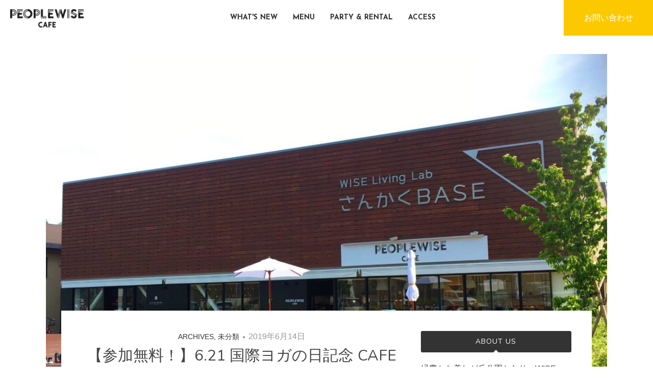

--- FILE ---
content_type: text/html; charset=UTF-8
request_url: http://peoplewisecafe.jp/%E6%9C%AA%E5%88%86%E9%A1%9E/%E3%80%90%E5%8F%82%E5%8A%A0%E7%84%A1%E6%96%99%EF%BC%81%E3%80%916-21-%E5%9B%BD%E9%9A%9B%E3%83%A8%E3%82%AC%E3%81%AE%E6%97%A5%E8%A8%98%E5%BF%B5-cafe-free-yoga%E3%80%80/
body_size: 32373
content:
<!DOCTYPE html>
<html lang="ja"
	itemscope 
	itemtype="http://schema.org/WebSite" 
	prefix="og: http://ogp.me/ns#" >
<head>
    <meta charset="UTF-8">
    <meta name="viewport" content="width=device-width, initial-scale=1">
    <link rel="profile" href="http://gmpg.org/xfn/11">
    <link rel="pingback" href="http://peoplewisecafe.jp/wordpress/xmlrpc.php">

    <title>【参加無料！】6.21 国際ヨガの日記念 CAFE FREE YOGA　 | | peoplewise cafe</title>

<!-- All in One SEO Pack 2.8 by Michael Torbert of Semper Fi Web Design[363,430] -->

<meta name="keywords"  content="archives,未分類" />

<link rel="canonical" href="http://peoplewisecafe.jp/未分類/【参加無料！】6-21-国際ヨガの日記念-cafe-free-yoga　/" />
<meta property="og:title" content="【参加無料！】6.21 国際ヨガの日記念 CAFE FREE YOGA　 | | peoplewise cafe" />
<meta property="og:type" content="activity" />
<meta property="og:url" content="http://peoplewisecafe.jp/未分類/【参加無料！】6-21-国際ヨガの日記念-cafe-free-yoga　/" />
<meta property="og:image" content="http://peoplewisecafe.jp/wordpress/wp-content/plugins/all-in-one-seo-pack/images/default-user-image.png" />
<meta property="og:site_name" content="peoplewise cafe" />
<meta property="og:description" content="6月21日は『国際ヨガの日』！ 2015年、インドのナレンドラ・モディ首相の提案で国連により『国際ヨガの日』が制定されました。この日は世界・日本各地でヨガイベントが開催されています。 PEOPLEWISE CAFEでもそんなヨガの日にちなんで夜のカフェヨガを開催いたします！（なんと参加無料です） 協力は毎月PEOPLEWISE YOGAでご一緒しているアトリオドゥーエたまプラーザさん。晴れの場合は星空も見える外デッキも使ってヨガを行います。 夏の始まりにみんなでヨガをしませんか？？？ ＝＝詳細＝＝ 日時：6月21日（土）19:00〜20:00　＊18:30開場 参加費：無料 会場：PEOPLEWISE CAFE 店内&amp;外デッキ（雨天は店内のみ） お申し込み：045-910-1122　＊事前予約は先着20名（晴れの場合当日受付もあり） 持ち物：ヨガマット（大きめのバスタオルでも可）、水、タオル 服装：自由 ▼カフェより4つの参加特典つき！（全てついています） ①ウェルカムドリンク ②自家製ミニビスケット ③次回使えるセットドリンクチケット ④スタンプカード ＜ご注意＞ ＊当日はカフェ営業終了後のためお食事は出来ません。(8:00〜17:00まで通常営業しています） ＊お車でお越しの方は店舗前や近隣の有料パーキングをご利用ください。 店舗前パーキング *割引対応はございませんのでご注意ください。 担当のゆきみ先生↓" />
<meta name="twitter:card" content="summary" />
<meta name="twitter:title" content="【参加無料！】6.21 国際ヨガの日記念 CAFE FREE YOGA　 | | peoplewise cafe" />
<meta name="twitter:description" content="6月21日は『国際ヨガの日』！ 2015年、インドのナレンドラ・モディ首相の提案で国連により『国際ヨガの日』が制定されました。この日は世界・日本各地でヨガイベントが開催されています。 PEOPLEWISE CAFEでもそんなヨガの日にちなんで夜のカフェヨガを開催いたします！（なんと参加無料です） 協力は毎月PEOPLEWISE YOGAでご一緒しているアトリオドゥーエたまプラーザさん。晴れの場合は星空も見える外デッキも使ってヨガを行います。 夏の始まりにみんなでヨガをしませんか？？？ ＝＝詳細＝＝ 日時：6月21日（土）19:00〜20:00　＊18:30開場 参加費：無料 会場：PEOPLEWISE CAFE 店内&amp;外デッキ（雨天は店内のみ） お申し込み：045-910-1122　＊事前予約は先着20名（晴れの場合当日受付もあり） 持ち物：ヨガマット（大きめのバスタオルでも可）、水、タオル 服装：自由 ▼カフェより4つの参加特典つき！（全てついています） ①ウェルカムドリンク ②自家製ミニビスケット ③次回使えるセットドリンクチケット ④スタンプカード ＜ご注意＞ ＊当日はカフェ営業終了後のためお食事は出来ません。(8:00〜17:00まで通常営業しています） ＊お車でお越しの方は店舗前や近隣の有料パーキングをご利用ください。 店舗前パーキング *割引対応はございませんのでご注意ください。 担当のゆきみ先生↓" />
<meta name="twitter:image" content="http://peoplewisecafe.jp/wordpress/wp-content/plugins/all-in-one-seo-pack/images/default-user-image.png" />
<meta itemprop="image" content="http://peoplewisecafe.jp/wordpress/wp-content/plugins/all-in-one-seo-pack/images/default-user-image.png" />
			<script type="text/javascript" >
				window.ga=window.ga||function(){(ga.q=ga.q||[]).push(arguments)};ga.l=+new Date;
				ga('create', 'UA-98357434-1', 'auto');
				// Plugins
				
				ga('send', 'pageview');
			</script>
			<script async src="https://www.google-analytics.com/analytics.js"></script>
			<!-- /all in one seo pack -->
<link rel='dns-prefetch' href='//fonts.googleapis.com' />
<link rel='dns-prefetch' href='//s.w.org' />
<link rel="alternate" type="application/rss+xml" title="peoplewise cafe &raquo; フィード" href="http://peoplewisecafe.jp/feed/" />
<link rel="alternate" type="application/rss+xml" title="peoplewise cafe &raquo; コメントフィード" href="http://peoplewisecafe.jp/comments/feed/" />
		<script type="text/javascript">
			window._wpemojiSettings = {"baseUrl":"https:\/\/s.w.org\/images\/core\/emoji\/12.0.0-1\/72x72\/","ext":".png","svgUrl":"https:\/\/s.w.org\/images\/core\/emoji\/12.0.0-1\/svg\/","svgExt":".svg","source":{"concatemoji":"http:\/\/peoplewisecafe.jp\/wordpress\/wp-includes\/js\/wp-emoji-release.min.js?ver=5.2.21"}};
			!function(e,a,t){var n,r,o,i=a.createElement("canvas"),p=i.getContext&&i.getContext("2d");function s(e,t){var a=String.fromCharCode;p.clearRect(0,0,i.width,i.height),p.fillText(a.apply(this,e),0,0);e=i.toDataURL();return p.clearRect(0,0,i.width,i.height),p.fillText(a.apply(this,t),0,0),e===i.toDataURL()}function c(e){var t=a.createElement("script");t.src=e,t.defer=t.type="text/javascript",a.getElementsByTagName("head")[0].appendChild(t)}for(o=Array("flag","emoji"),t.supports={everything:!0,everythingExceptFlag:!0},r=0;r<o.length;r++)t.supports[o[r]]=function(e){if(!p||!p.fillText)return!1;switch(p.textBaseline="top",p.font="600 32px Arial",e){case"flag":return s([55356,56826,55356,56819],[55356,56826,8203,55356,56819])?!1:!s([55356,57332,56128,56423,56128,56418,56128,56421,56128,56430,56128,56423,56128,56447],[55356,57332,8203,56128,56423,8203,56128,56418,8203,56128,56421,8203,56128,56430,8203,56128,56423,8203,56128,56447]);case"emoji":return!s([55357,56424,55356,57342,8205,55358,56605,8205,55357,56424,55356,57340],[55357,56424,55356,57342,8203,55358,56605,8203,55357,56424,55356,57340])}return!1}(o[r]),t.supports.everything=t.supports.everything&&t.supports[o[r]],"flag"!==o[r]&&(t.supports.everythingExceptFlag=t.supports.everythingExceptFlag&&t.supports[o[r]]);t.supports.everythingExceptFlag=t.supports.everythingExceptFlag&&!t.supports.flag,t.DOMReady=!1,t.readyCallback=function(){t.DOMReady=!0},t.supports.everything||(n=function(){t.readyCallback()},a.addEventListener?(a.addEventListener("DOMContentLoaded",n,!1),e.addEventListener("load",n,!1)):(e.attachEvent("onload",n),a.attachEvent("onreadystatechange",function(){"complete"===a.readyState&&t.readyCallback()})),(n=t.source||{}).concatemoji?c(n.concatemoji):n.wpemoji&&n.twemoji&&(c(n.twemoji),c(n.wpemoji)))}(window,document,window._wpemojiSettings);
		</script>
		<style type="text/css">
img.wp-smiley,
img.emoji {
	display: inline !important;
	border: none !important;
	box-shadow: none !important;
	height: 1em !important;
	width: 1em !important;
	margin: 0 .07em !important;
	vertical-align: -0.1em !important;
	background: none !important;
	padding: 0 !important;
}
</style>
	<link rel='stylesheet' id='sbi_styles-css'  href='http://peoplewisecafe.jp/wordpress/wp-content/plugins/instagram-feed/css/sbi-styles.min.css?ver=6.0.5' type='text/css' media='all' />
<link rel='stylesheet' id='wp-block-library-css'  href='http://peoplewisecafe.jp/wordpress/wp-includes/css/dist/block-library/style.min.css?ver=5.2.21' type='text/css' media='all' />
<link rel='stylesheet' id='bulan-plugins-style-css'  href='http://peoplewisecafe.jp/wordpress/wp-content/themes/bulan/assets/css/plugins.min.css?ver=5.2.21' type='text/css' media='all' />
<link rel='stylesheet' id='bulan-style-css'  href='http://peoplewisecafe.jp/wordpress/wp-content/themes/bulan/style.min.css?ver=5.2.21' type='text/css' media='all' />
<style id='bulan-style-inline-css' type='text/css'>

			.site-header {
				background-image: url("http://peoplewisecafe.jp/wordpress/wp-content/uploads/2019/06/IMG_6568-2000x480.jpg");
				background-repeat: no-repeat;
				background-position: center;
				background-size: cover;
			}
			.site-header::after {
				content: "";
				display: block;
				width: 100%;
				height: 100%;
				background-color: rgba(204, 137, 0, 0.3);
				position: absolute;
				top: 0;
				left: 0;
				z-index: 0;
			}
</style>
<link rel='stylesheet' id='bulan-child-style-css'  href='http://peoplewisecafe.jp/wordpress/wp-content/themes/bulan-child/style.css?ver=5.2.21' type='text/css' media='all' />
<link rel='stylesheet' id='bulan-custom-fonts-css'  href='//fonts.googleapis.com/css?family=Nunito%3Aregular%2C700%26subset%3Dlatin%2C' type='text/css' media='all' />
<script type='text/javascript' src='http://peoplewisecafe.jp/wordpress/wp-includes/js/jquery/jquery.js?ver=1.12.4-wp'></script>
<script type='text/javascript' src='http://peoplewisecafe.jp/wordpress/wp-includes/js/jquery/jquery-migrate.min.js?ver=1.4.1'></script>
<!--[if lte IE 9]>
<script type='text/javascript' src='http://peoplewisecafe.jp/wordpress/wp-content/themes/bulan/assets/js/html5shiv.min.js'></script>
<![endif]-->
<link rel='https://api.w.org/' href='http://peoplewisecafe.jp/wp-json/' />
<link rel="EditURI" type="application/rsd+xml" title="RSD" href="http://peoplewisecafe.jp/wordpress/xmlrpc.php?rsd" />
<link rel="wlwmanifest" type="application/wlwmanifest+xml" href="http://peoplewisecafe.jp/wordpress/wp-includes/wlwmanifest.xml" /> 
<link rel='prev' title='ベビーキッズ食器づくり' href='http://peoplewisecafe.jp/archives/%e3%83%99%e3%83%93%e3%83%bc%e3%82%ad%e3%83%83%e3%82%ba%e9%a3%9f%e5%99%a8%e3%81%a5%e3%81%8f%e3%82%8a/' />
<link rel='next' title='7/1　「aromanowa 」aromatherapy workshop' href='http://peoplewisecafe.jp/archives/aromanowa-aromatherapy-workshop/' />
<meta name="generator" content="WordPress 5.2.21" />
<link rel='shortlink' href='http://peoplewisecafe.jp/?p=480' />
<link rel="alternate" type="application/json+oembed" href="http://peoplewisecafe.jp/wp-json/oembed/1.0/embed?url=http%3A%2F%2Fpeoplewisecafe.jp%2F%25e6%259c%25aa%25e5%2588%2586%25e9%25a1%259e%2F%25e3%2580%2590%25e5%258f%2582%25e5%258a%25a0%25e7%2584%25a1%25e6%2596%2599%25ef%25bc%2581%25e3%2580%25916-21-%25e5%259b%25bd%25e9%259a%259b%25e3%2583%25a8%25e3%2582%25ac%25e3%2581%25ae%25e6%2597%25a5%25e8%25a8%2598%25e5%25bf%25b5-cafe-free-yoga%25e3%2580%2580%2F" />
<link rel="alternate" type="text/xml+oembed" href="http://peoplewisecafe.jp/wp-json/oembed/1.0/embed?url=http%3A%2F%2Fpeoplewisecafe.jp%2F%25e6%259c%25aa%25e5%2588%2586%25e9%25a1%259e%2F%25e3%2580%2590%25e5%258f%2582%25e5%258a%25a0%25e7%2584%25a1%25e6%2596%2599%25ef%25bc%2581%25e3%2580%25916-21-%25e5%259b%25bd%25e9%259a%259b%25e3%2583%25a8%25e3%2582%25ac%25e3%2581%25ae%25e6%2597%25a5%25e8%25a8%2598%25e5%25bf%25b5-cafe-free-yoga%25e3%2580%2580%2F&#038;format=xml" />
<style type="text/css" id="custom-background-css">
body.custom-background { background-image: url("http://peoplewisecafe.jp/wordpress/wp-content/uploads/2017/06/MG_7575.jpg"); background-position: left top; background-size: cover; background-repeat: no-repeat; background-attachment: fixed; }
</style>
	
<!-- Begin Custom CSS -->
<style type="text/css" id="custom-css">
body{font-family:"Helvetica Neue",Helvetica,Arial,sans-serif;}h1,h2,h3,h4,h5,h6{font-family:"Nunito","Helvetica Neue",sans-serif;}
</style>
<!-- End Custom CSS -->
		<style type="text/css" id="wp-custom-css">
			#menu .menu-link a {
    background-color: #fcc800;
    color: #fff;
    display: inline-block;
    font-size: 16px;
    padding: 10px 30px;
}

#menu .menu-link {
    text-align: center;
			margin: 30px;
}		</style>
		
    <link rel="stylesheet" href="https://fonts.googleapis.com/css?family=Josefin+Sans:400,700">
    <link href="http://peoplewisecafe.jp/wordpress/wp-content/themes/bulan-child/assets/pwc/css/font-awesome.min.css" rel="stylesheet"
          type="text/css" media="all">
    <link href="http://peoplewisecafe.jp/wordpress/wp-content/themes/bulan-child/assets/pwc/css/themify-icons.css" rel="stylesheet"
          type="text/css" media="all"/>
    <link rel="stylesheet" type="text/css" media="all"
          href="http://peoplewisecafe.jp/wordpress/wp-content/themes/bulan-child/assets/pwc/css/bs_navbar.min.css">
    <link rel="stylesheet" type="text/css" media="all"
          href="http://peoplewisecafe.jp/wordpress/wp-content/themes/bulan-child/assets/pwc/css/bs-theme_navbar.min.css">
    <link rel="stylesheet" type="text/css" media="all"
          href="http://peoplewisecafe.jp/wordpress/wp-content/themes/bulan-child/assets/pwc/css/home.css">
    <link rel="stylesheet" type="text/css" media="all"
          href="http://peoplewisecafe.jp/wordpress/wp-content/themes/bulan-child/override.css">

            <style>
            body.custom-background {
                /* 背景画像 */
                background: none;
            }

            @media screen and (max-width: 640px) {
                body.custom-background {

                }
            }

            .site-header {
                            background-image: url(http://peoplewisecafe.jp/wordpress/wp-content/uploads/2019/06/IMG_6568-1024x679.jpg);
                            background-size: contain;
                padding: 400px;
                max-width: 1100px;
                margin: 0 auto;
            }
            @media screen and (max-width: 640px) {
                .site-header {
                    padding: 290px;
                }
            }
        </style>
    </head>

<body class="post-template-default single single-post postid-480 single-format-standard custom-background no-custom-header has-featured-image layout-2c-l" itemscope itemtype="http://schema.org/Blog">

<div id="page" class="site">

    <nav class="navbar navbar-default">
    <div class="container-fluid">
        <div class="navbar-header">
            <button type="button" class="navbar-toggle collapsed" data-toggle="collapse" data-target="#bs-example-navbar-collapse-1" aria-expanded="false">
                <span class="sr-only">Toggle navigation</span>
                <span class="icon-bar"></span>
                <span class="icon-bar"></span>
                <span class="icon-bar"></span>
            </button>
            <a id="contact_sp" href="http://peoplewisecafe.jp/info/contact/">お問い合わせ</a>
            <h1 id="site-logo">
                <a href="http://peoplewisecafe.jp">
                    <img src="http://peoplewisecafe.jp/wordpress/wp-content/themes/bulan-child/assets/pwc/images/logo@2x.png" alt="peoplewise cafe">
                </a>
            </h1>
        </div>
        <ul class="nav navbar-nav navbar-right gnav_contact">
            <li><a id="contact" href="http://peoplewisecafe.jp/info/contact/">お問い合わせ</a></li>
        </ul>
        <div class="collapse navbar-collapse" id="bs-example-navbar-collapse-1">
            <ul class="nav navbar-nav gnav">
                <li class="whatsnew">
                    <a class="transition font-josefin" href="http://peoplewisecafe.jp/category/archives/">WHAT'S NEW</a>
                </li>
                <li class="menu">
                    <a class="transition font-josefin" href="http://peoplewisecafe.jp/#menu">MENU</a>
                </li>
                <li class="party">
                    <a class="transition font-josefin" href="http://peoplewisecafe.jp/#party">PARTY &amp; RENTAL</a>
                </li>
                <li class="access">
                    <a class="transition font-josefin" href="http://peoplewisecafe.jp/#access">ACCESS</a>
                </li>
            </ul>
        </div>
    </div>
</nav>

    <header id="masthead" class="site-header" role="banner" itemscope="itemscope" itemtype="http://schema.org/WPHeader">

        <div class="site-branding">
            <div class="wide-container">
                            </div>
        </div>

    </header><!-- #masthead -->

    <div id="content" class="site-content">
        <div class="wide-container">

	<div id="primary" class="content-area">
		<main id="main" class="site-main" role="main" class="content">

			
				<article id="post-480" class="post-480 post type-post status-publish format-standard has-post-thumbnail hentry category-archives category-1 no-sticky entry" itemscope="itemscope" itemtype="http://schema.org/BlogPosting" itemprop="blogPost">

    <header class="entry-header">

                                    <span class="cat-links" itemprop="articleSection"><a href="http://peoplewisecafe.jp/category/archives/" rel="category tag">ARCHIVES</a>, <a href="http://peoplewisecafe.jp/category/%e6%9c%aa%e5%88%86%e9%a1%9e/" rel="category tag">未分類</a></span>
                <i class="fa fa-circle"></i>
                    
                    <time class="published"
                  datetime="2019-06-14T15:49:34+09:00" itemprop="datePublished">2019年6月14日</time>
        
        <h1 class="entry-title" itemprop="headline">【参加無料！】6.21 国際ヨガの日記念 CAFE FREE YOGA　</h1>
        
    </header><!-- .entry-header -->

    
    <div class="entry-content" itemprop="articleBody">

        <p>6月21日は『国際ヨガの日』！</p>
<p>2015年、インドのナレンドラ・モディ首相の提案で国連により『国際ヨガの日』が制定されました。この日は世界・日本各地でヨガイベントが開催されています。</p>
<p>PEOPLEWISE CAFEでもそんなヨガの日にちなんで夜のカフェヨガを開催いたします！（なんと参加無料です）<br />
協力は毎月PEOPLEWISE YOGAでご一緒しているアトリオドゥーエたまプラーザさん。晴れの場合は星空も見える外デッキも使ってヨガを行います。</p>
<p>夏の始まりにみんなでヨガをしませんか？？？</p>
<hr />
<p>＝＝詳細＝＝<br />
日時：6月21日（土）19:00〜20:00　＊18:30開場</p>
<p>参加費：無料</p>
<p>会場：PEOPLEWISE CAFE 店内&amp;外デッキ（雨天は店内のみ）</p>
<p>お申し込み：045-910-1122　＊事前予約は先着20名（晴れの場合当日受付もあり）</p>
<p>持ち物：ヨガマット（大きめのバスタオルでも可）、水、タオル</p>
<p>服装：自由</p>
<p>▼カフェより4つの参加特典つき！（全てついています）<br />
①ウェルカムドリンク<br />
②自家製ミニビスケット<br />
③次回使えるセットドリンクチケット<br />
④スタンプカード</p>
<hr />
<p>＜ご注意＞<br />
＊当日はカフェ営業終了後のためお食事は出来ません。(8:00〜17:00まで通常営業しています）<br />
＊お車でお越しの方は店舗前や近隣の有料パーキングをご利用ください。<br />
店舗前パーキング　<a href="https://www.tokyulifia.co.jp/parking/coin/238">https://www.tokyulifia.co.jp/parking/coin/238</a><br />
*割引対応はございませんのでご注意ください。</p>
<p><img class="alignnone size-medium wp-image-329" src="http://peoplewisecafe.jp/wordpress/wp-content/uploads/2018/09/21231316_169065250324874_8877230241573421473_n-300x233.jpg" alt="" width="300" height="233" srcset="http://peoplewisecafe.jp/wordpress/wp-content/uploads/2018/09/21231316_169065250324874_8877230241573421473_n-300x233.jpg 300w, http://peoplewisecafe.jp/wordpress/wp-content/uploads/2018/09/21231316_169065250324874_8877230241573421473_n-768x597.jpg 768w, http://peoplewisecafe.jp/wordpress/wp-content/uploads/2018/09/21231316_169065250324874_8877230241573421473_n.jpg 960w" sizes="(max-width: 300px) 100vw, 300px" /></p>
<p>担当のゆきみ先生↓</p>
<p><img class="alignnone size-medium wp-image-481" src="http://peoplewisecafe.jp/wordpress/wp-content/uploads/2019/06/IMG_5851-300x225.jpg" alt="" width="300" height="225" srcset="http://peoplewisecafe.jp/wordpress/wp-content/uploads/2019/06/IMG_5851-300x225.jpg 300w, http://peoplewisecafe.jp/wordpress/wp-content/uploads/2019/06/IMG_5851-768x576.jpg 768w, http://peoplewisecafe.jp/wordpress/wp-content/uploads/2019/06/IMG_5851-1024x768.jpg 1024w, http://peoplewisecafe.jp/wordpress/wp-content/uploads/2019/06/IMG_5851-1200x900.jpg 1200w" sizes="(max-width: 300px) 100vw, 300px" /></p>
        
    </div>

    <footer class="entry-footer">

        
    </footer>

    <div class="jetpack-share-like">
                    </div>

</article><!-- #post-## -->

				
				
				
				
    <div class="loop-nav">
        <div class="prev">Previous: <a href="http://peoplewisecafe.jp/archives/%e3%83%99%e3%83%93%e3%83%bc%e3%82%ad%e3%83%83%e3%82%ba%e9%a3%9f%e5%99%a8%e3%81%a5%e3%81%8f%e3%82%8a/" rel="prev">ベビーキッズ食器づくり</a></div>        <div class="next">Next: <a href="http://peoplewisecafe.jp/archives/aromanowa-aromatherapy-workshop/" rel="next">7/1　「aromanowa 」aromatherapy workshop</a></div>    </div><!-- .loop-nav -->


			
		</main><!-- #main -->
	</div><!-- #primary -->


<div id="secondary" class="widget-area" role="complementary" aria-label="Primary Sidebar" itemscope="itemscope" itemtype="http://schema.org/WPSideBar">
	<aside id="text-3" class="widget widget_text"><h3 class="widget-title">ABOUT US</h3>			<div class="textwidget">緑豊かな美しが丘公園となり、WISE Living
LabひがしBASEに、まちのカフェが誕生しました。ワークショップやパーティーなどのお集まりにもご利用いただけます。おひとりで、お友達と、ご家族で。「ちょっといい、日常」を  どうぞお楽しみください。</div>
		</aside><aside id="bulan-social-3" class="widget widget_social"><h3 class="widget-title">Follow us</h3><div class="social-icons"><a class="facebook" href="https://www.facebook.com/peoplewisecafe/"><i class="fa fa-facebook"></i></a><a class="instagram" href="https://www.instagram.com/peoplewisecafe/"><i class="fa fa-instagram"></i></a></div></aside>		<aside id="recent-posts-2" class="widget widget_recent_entries">		<h3 class="widget-title">最近の投稿</h3>		<ul>
											<li>
					<a href="http://peoplewisecafe.jp/%e6%9c%aa%e5%88%86%e9%a1%9e/%e3%82%b9%e3%83%9a%e3%83%bc%e3%82%b9%e3%83%ac%e3%83%b3%e3%82%bf%e3%83%ab%e3%81%ae%e3%81%94%e6%a1%88%e5%86%85/">スペースレンタルのご案内</a>
									</li>
											<li>
					<a href="http://peoplewisecafe.jp/info/%e3%83%91%e3%83%bc%e3%83%86%e3%82%a3%e3%83%bc%e3%83%97%e3%83%a9%e3%83%b3%e3%81%ae%e3%81%94%e6%a1%88%e5%86%85/">ランチ会・パーティープランのご案内</a>
									</li>
											<li>
					<a href="http://peoplewisecafe.jp/info/%e5%96%b6%e6%a5%ad%e6%99%82%e9%96%93%e3%83%bb%e3%82%ab%e3%83%ac%e3%83%b3%e3%83%80%e3%83%bc/">営業時間・カレンダー</a>
									</li>
											<li>
					<a href="http://peoplewisecafe.jp/info/%ef%bc%bcnew%ef%bc%8fbbq%e3%83%97%e3%83%a9%e3%83%b3%e3%81%ae%e3%81%94%e6%a1%88%e5%86%85/">BBQプランのご案内</a>
									</li>
											<li>
					<a href="http://peoplewisecafe.jp/%e6%9c%aa%e5%88%86%e9%a1%9e/peoplewise-cafe%e3%81%a7%e3%81%9f%e3%81%be%e3%83%97%e3%83%a9%e3%83%8f%e3%83%ad%e3%82%a6%e3%82%a3%e3%83%b3%e3%82%92%e6%a5%bd%e3%81%97%e3%82%82%e3%81%86%f0%9f%8e%83/">PEOPLEWISE CAFEでたまプラハロウィンを楽しもう🎃</a>
									</li>
					</ul>
		</aside><aside id="categories-2" class="widget widget_categories"><h3 class="widget-title">CATEGORIES</h3>		<ul>
				<li class="cat-item cat-item-22"><a href="http://peoplewisecafe.jp/category/archives/" title="全投稿">ARCHIVES</a> (177)
</li>
	<li class="cat-item cat-item-21"><a href="http://peoplewisecafe.jp/category/blog/">BLOG</a> (126)
</li>
	<li class="cat-item cat-item-2"><a href="http://peoplewisecafe.jp/category/event/">EVENT</a> (119)
</li>
	<li class="cat-item cat-item-20"><a href="http://peoplewisecafe.jp/category/info/">INFORMATION</a> (145)
</li>
	<li class="cat-item cat-item-3"><a href="http://peoplewisecafe.jp/category/report/">REPORT</a> (8)
</li>
	<li class="cat-item cat-item-1"><a href="http://peoplewisecafe.jp/category/%e6%9c%aa%e5%88%86%e9%a1%9e/">未分類</a> (17)
</li>
		</ul>
			</aside><aside id="archives-2" class="widget widget_archive"><h3 class="widget-title">ARCHIVES</h3>		<ul>
				<li><a href='http://peoplewisecafe.jp/2025/12/'>2025年12月</a>&nbsp;(3)</li>
	<li><a href='http://peoplewisecafe.jp/2024/10/'>2024年10月</a>&nbsp;(2)</li>
	<li><a href='http://peoplewisecafe.jp/2024/09/'>2024年9月</a>&nbsp;(2)</li>
	<li><a href='http://peoplewisecafe.jp/2024/08/'>2024年8月</a>&nbsp;(5)</li>
	<li><a href='http://peoplewisecafe.jp/2024/07/'>2024年7月</a>&nbsp;(3)</li>
	<li><a href='http://peoplewisecafe.jp/2024/06/'>2024年6月</a>&nbsp;(1)</li>
	<li><a href='http://peoplewisecafe.jp/2024/05/'>2024年5月</a>&nbsp;(1)</li>
	<li><a href='http://peoplewisecafe.jp/2024/04/'>2024年4月</a>&nbsp;(1)</li>
	<li><a href='http://peoplewisecafe.jp/2024/03/'>2024年3月</a>&nbsp;(4)</li>
	<li><a href='http://peoplewisecafe.jp/2024/02/'>2024年2月</a>&nbsp;(6)</li>
	<li><a href='http://peoplewisecafe.jp/2024/01/'>2024年1月</a>&nbsp;(1)</li>
	<li><a href='http://peoplewisecafe.jp/2023/12/'>2023年12月</a>&nbsp;(2)</li>
	<li><a href='http://peoplewisecafe.jp/2023/11/'>2023年11月</a>&nbsp;(4)</li>
	<li><a href='http://peoplewisecafe.jp/2023/10/'>2023年10月</a>&nbsp;(5)</li>
	<li><a href='http://peoplewisecafe.jp/2023/09/'>2023年9月</a>&nbsp;(3)</li>
	<li><a href='http://peoplewisecafe.jp/2023/08/'>2023年8月</a>&nbsp;(2)</li>
	<li><a href='http://peoplewisecafe.jp/2023/07/'>2023年7月</a>&nbsp;(5)</li>
	<li><a href='http://peoplewisecafe.jp/2023/06/'>2023年6月</a>&nbsp;(3)</li>
	<li><a href='http://peoplewisecafe.jp/2023/05/'>2023年5月</a>&nbsp;(3)</li>
	<li><a href='http://peoplewisecafe.jp/2023/04/'>2023年4月</a>&nbsp;(2)</li>
	<li><a href='http://peoplewisecafe.jp/2023/03/'>2023年3月</a>&nbsp;(5)</li>
	<li><a href='http://peoplewisecafe.jp/2023/02/'>2023年2月</a>&nbsp;(2)</li>
	<li><a href='http://peoplewisecafe.jp/2023/01/'>2023年1月</a>&nbsp;(3)</li>
	<li><a href='http://peoplewisecafe.jp/2022/12/'>2022年12月</a>&nbsp;(4)</li>
	<li><a href='http://peoplewisecafe.jp/2022/11/'>2022年11月</a>&nbsp;(4)</li>
	<li><a href='http://peoplewisecafe.jp/2022/10/'>2022年10月</a>&nbsp;(3)</li>
	<li><a href='http://peoplewisecafe.jp/2022/09/'>2022年9月</a>&nbsp;(3)</li>
	<li><a href='http://peoplewisecafe.jp/2022/08/'>2022年8月</a>&nbsp;(2)</li>
	<li><a href='http://peoplewisecafe.jp/2022/07/'>2022年7月</a>&nbsp;(4)</li>
	<li><a href='http://peoplewisecafe.jp/2022/06/'>2022年6月</a>&nbsp;(1)</li>
	<li><a href='http://peoplewisecafe.jp/2022/03/'>2022年3月</a>&nbsp;(3)</li>
	<li><a href='http://peoplewisecafe.jp/2022/02/'>2022年2月</a>&nbsp;(6)</li>
	<li><a href='http://peoplewisecafe.jp/2022/01/'>2022年1月</a>&nbsp;(2)</li>
	<li><a href='http://peoplewisecafe.jp/2021/12/'>2021年12月</a>&nbsp;(7)</li>
	<li><a href='http://peoplewisecafe.jp/2021/11/'>2021年11月</a>&nbsp;(2)</li>
	<li><a href='http://peoplewisecafe.jp/2021/10/'>2021年10月</a>&nbsp;(2)</li>
	<li><a href='http://peoplewisecafe.jp/2021/09/'>2021年9月</a>&nbsp;(3)</li>
	<li><a href='http://peoplewisecafe.jp/2021/08/'>2021年8月</a>&nbsp;(7)</li>
	<li><a href='http://peoplewisecafe.jp/2021/07/'>2021年7月</a>&nbsp;(3)</li>
	<li><a href='http://peoplewisecafe.jp/2021/06/'>2021年6月</a>&nbsp;(1)</li>
	<li><a href='http://peoplewisecafe.jp/2021/04/'>2021年4月</a>&nbsp;(1)</li>
	<li><a href='http://peoplewisecafe.jp/2021/03/'>2021年3月</a>&nbsp;(2)</li>
	<li><a href='http://peoplewisecafe.jp/2021/01/'>2021年1月</a>&nbsp;(1)</li>
	<li><a href='http://peoplewisecafe.jp/2020/12/'>2020年12月</a>&nbsp;(1)</li>
	<li><a href='http://peoplewisecafe.jp/2020/11/'>2020年11月</a>&nbsp;(1)</li>
	<li><a href='http://peoplewisecafe.jp/2020/10/'>2020年10月</a>&nbsp;(2)</li>
	<li><a href='http://peoplewisecafe.jp/2020/06/'>2020年6月</a>&nbsp;(1)</li>
	<li><a href='http://peoplewisecafe.jp/2020/01/'>2020年1月</a>&nbsp;(5)</li>
	<li><a href='http://peoplewisecafe.jp/2019/12/'>2019年12月</a>&nbsp;(3)</li>
	<li><a href='http://peoplewisecafe.jp/2019/11/'>2019年11月</a>&nbsp;(3)</li>
	<li><a href='http://peoplewisecafe.jp/2019/10/'>2019年10月</a>&nbsp;(2)</li>
	<li><a href='http://peoplewisecafe.jp/2019/07/'>2019年7月</a>&nbsp;(3)</li>
	<li><a href='http://peoplewisecafe.jp/2019/06/'>2019年6月</a>&nbsp;(6)</li>
	<li><a href='http://peoplewisecafe.jp/2019/04/'>2019年4月</a>&nbsp;(1)</li>
	<li><a href='http://peoplewisecafe.jp/2019/02/'>2019年2月</a>&nbsp;(2)</li>
	<li><a href='http://peoplewisecafe.jp/2018/12/'>2018年12月</a>&nbsp;(2)</li>
	<li><a href='http://peoplewisecafe.jp/2018/11/'>2018年11月</a>&nbsp;(2)</li>
	<li><a href='http://peoplewisecafe.jp/2018/09/'>2018年9月</a>&nbsp;(5)</li>
	<li><a href='http://peoplewisecafe.jp/2018/08/'>2018年8月</a>&nbsp;(2)</li>
	<li><a href='http://peoplewisecafe.jp/2018/07/'>2018年7月</a>&nbsp;(1)</li>
	<li><a href='http://peoplewisecafe.jp/2018/05/'>2018年5月</a>&nbsp;(4)</li>
	<li><a href='http://peoplewisecafe.jp/2018/03/'>2018年3月</a>&nbsp;(1)</li>
	<li><a href='http://peoplewisecafe.jp/2018/02/'>2018年2月</a>&nbsp;(3)</li>
	<li><a href='http://peoplewisecafe.jp/2017/12/'>2017年12月</a>&nbsp;(2)</li>
	<li><a href='http://peoplewisecafe.jp/2017/11/'>2017年11月</a>&nbsp;(1)</li>
	<li><a href='http://peoplewisecafe.jp/2017/08/'>2017年8月</a>&nbsp;(1)</li>
	<li><a href='http://peoplewisecafe.jp/2017/06/'>2017年6月</a>&nbsp;(4)</li>
		</ul>
			</aside></div><!-- #secondary -->
</div><!-- .wide-container -->
</div><!-- #content -->


<script src="http://peoplewisecafe.jp/wordpress/wp-content/themes/bulan-child/assets/pwc/js/bootstrap.min.js"></script>


<footer id="colophon" class="site-footer" role="contentinfo" itemscope="itemscope" itemtype="http://schema.org/WPFooter">
    <div class="wide-container">

        <div class="site-info">
            <p class="copyright">© Copyright 2017 <a href="http://peoplewisecafe.jp/wordpress">peoplewise cafe</a> · Designed by <a href="http://www.theme-junkie.com/">Theme Junkie</a></p>        </div><!-- .site-info -->

        <div class="social-links"><a href="https://www.facebook.com/peoplewisecafe/"><i class="fa fa-facebook"></i></a><a href="https://www.instagram.com/peoplewisecafe/"><i class="fa fa-instagram"></i></a></div>
    </div>
</footer><!-- #colophon -->

</div><!-- #page -->

<!-- Instagram Feed JS -->
<script type="text/javascript">
var sbiajaxurl = "http://peoplewisecafe.jp/wordpress/wp-admin/admin-ajax.php";
</script>
<script type='text/javascript' src='http://peoplewisecafe.jp/wordpress/wp-content/themes/bulan/assets/js/bulan.min.js'></script>
<script type='text/javascript' src='http://peoplewisecafe.jp/wordpress/wp-includes/js/wp-embed.min.js?ver=5.2.21'></script>
<script>
    jQuery(function () {
        jQuery(document).on("click", ".nav_button > a", function (e) {
            e.preventDefault();
            console.log(e);
            jQuery(".nav_menu").toggle();
        });
    });
</script>

</body>
</html>


--- FILE ---
content_type: text/plain
request_url: https://www.google-analytics.com/j/collect?v=1&_v=j102&a=438730720&t=pageview&_s=1&dl=http%3A%2F%2Fpeoplewisecafe.jp%2F%25E6%259C%25AA%25E5%2588%2586%25E9%25A1%259E%2F%25E3%2580%2590%25E5%258F%2582%25E5%258A%25A0%25E7%2584%25A1%25E6%2596%2599%25EF%25BC%2581%25E3%2580%25916-21-%25E5%259B%25BD%25E9%259A%259B%25E3%2583%25A8%25E3%2582%25AC%25E3%2581%25AE%25E6%2597%25A5%25E8%25A8%2598%25E5%25BF%25B5-cafe-free-yoga%25E3%2580%2580%2F&ul=en-us%40posix&dt=%E3%80%90%E5%8F%82%E5%8A%A0%E7%84%A1%E6%96%99%EF%BC%81%E3%80%916.21%20%E5%9B%BD%E9%9A%9B%E3%83%A8%E3%82%AC%E3%81%AE%E6%97%A5%E8%A8%98%E5%BF%B5%20CAFE%20FREE%20YOGA%E3%80%80%20%7C%20%7C%20peoplewise%20cafe&sr=1280x720&vp=1280x720&_u=IEBAAEABAAAAACAAI~&jid=1394892716&gjid=1216735746&cid=2102274492.1768458244&tid=UA-98357434-1&_gid=391807348.1768458244&_r=1&_slc=1&z=102751434
body_size: -451
content:
2,cG-RP3Q4YH95W